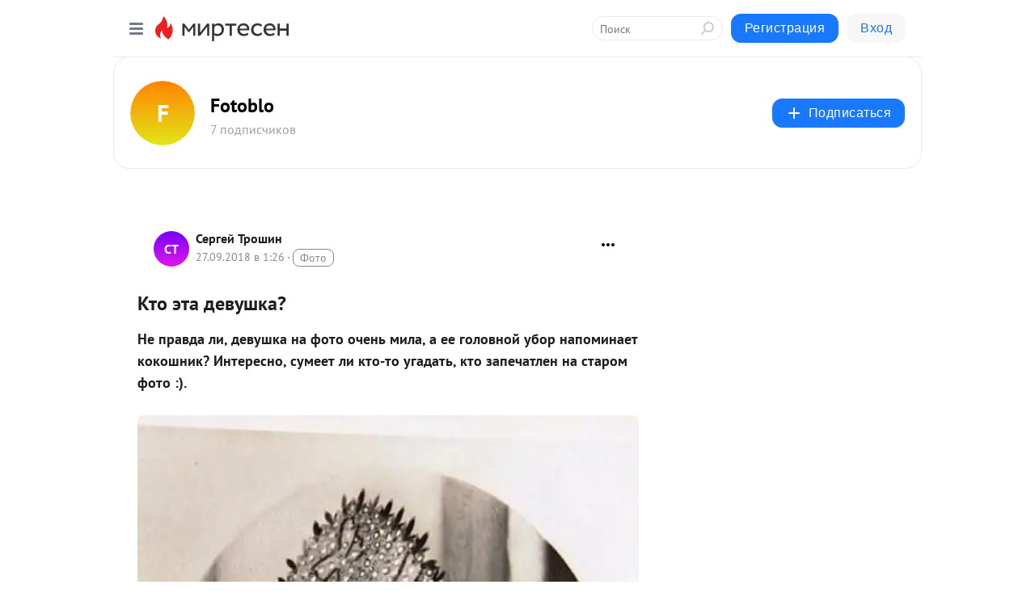

--- FILE ---
content_type: application/javascript;charset=UTF-8
request_url: https://exad.smi2.ru/jsapi?action=rtb_news&payload=CAESJGVhN2E1YmI4LWMyYjktNDg2My05OGQ1LWMyZjFlODBmYjcxYRpEEO7ArMgGIgVydV9SVSoNMTMuNTkuMTc0LjExMTABOiQ2NTljZjAyNi05YTFkLTQ5MGYtYTU4MS0zNjU3MmY1YjYwMjciqAEIgAoQ0AUanwFNb3ppbGxhLzUuMCAoTWFjaW50b3NoOyBJbnRlbCBNYWMgT1MgWCAxMF8xNV83KSBBcHBsZVdlYktpdC81MzcuMzYgKEtIVE1MLCBsaWtlIEdlY2tvKSBDaHJvbWUvMTMxLjAuMC4wIFNhZmFyaS81MzcuMzY7IENsYXVkZUJvdC8xLjA7ICtjbGF1ZGVib3RAYW50aHJvcGljLmNvbSkqEQjkpAMaC21pcnRlc2VuLnJ1Ms4BCj5odHRwczovL2ZvdG9ibG8ubWlydGVzZW4ucnUvYmxvZy80MzY1MDM4NTcwNy9LdG8tLWV0YS1kZXZ1c2hrYRIzaHR0cHM6Ly9taXNzLWhvaG90eW4wMDcubGl2ZWpvdXJuYWwuY29tLzk2MDczMi5odG1sIlfQmtGC0L4g0Y3RgtCwINC00LXQstGD0YjQutCwPyAtIEZvdG9ibG8gLSDQnNC10LTQuNCw0L_Qu9Cw0YLRhNC-0YDQvNCwINCc0LjRgNCi0LXRgdC10L1CGgiDrAYSC3Nsb3RfMTAzOTM5GBogAkACSKwC
body_size: 72
content:
_jsapi_callbacks_._1({"response_id":"ea7a5bb8-c2b9-4863-98d5-c2f1e80fb71a","blocks":[{"block_id":103939,"tag_id":"slot_103939","items":[],"block_view_uuid":"","strategy_id":14}],"trace":[]});


--- FILE ---
content_type: application/javascript;charset=UTF-8
request_url: https://exad.smi2.ru/jsapi?action=rtb_news&payload=CAISJDBhZjVjODY2LWVlODQtNDExMy04OTE4LTk0ZjQ2OTY5MmNmNxpEEO7ArMgGIgVydV9SVSoNMTMuNTkuMTc0LjExMTABOiQ2NTljZjAyNi05YTFkLTQ5MGYtYTU4MS0zNjU3MmY1YjYwMjciqAEIgAoQ0AUanwFNb3ppbGxhLzUuMCAoTWFjaW50b3NoOyBJbnRlbCBNYWMgT1MgWCAxMF8xNV83KSBBcHBsZVdlYktpdC81MzcuMzYgKEtIVE1MLCBsaWtlIEdlY2tvKSBDaHJvbWUvMTMxLjAuMC4wIFNhZmFyaS81MzcuMzY7IENsYXVkZUJvdC8xLjA7ICtjbGF1ZGVib3RAYW50aHJvcGljLmNvbSkqEQjkpAMaC21pcnRlc2VuLnJ1Ms4BCj5odHRwczovL2ZvdG9ibG8ubWlydGVzZW4ucnUvYmxvZy80MzY1MDM4NTcwNy9LdG8tLWV0YS1kZXZ1c2hrYRIzaHR0cHM6Ly9taXNzLWhvaG90eW4wMDcubGl2ZWpvdXJuYWwuY29tLzk2MDczMi5odG1sIlfQmtGC0L4g0Y3RgtCwINC00LXQstGD0YjQutCwPyAtIEZvdG9ibG8gLSDQnNC10LTQuNCw0L_Qu9Cw0YLRhNC-0YDQvNCwINCc0LjRgNCi0LXRgdC10L1CGgiIrAYSC3Nsb3RfMTAzOTQ0GBogAUACSKwC
body_size: 72
content:
_jsapi_callbacks_._2({"response_id":"0af5c866-ee84-4113-8918-94f469692cf7","blocks":[{"block_id":103944,"tag_id":"slot_103944","items":[],"block_view_uuid":"","strategy_id":14}],"trace":[]});


--- FILE ---
content_type: application/javascript;charset=UTF-8
request_url: https://exad.smi2.ru/jsapi?action=rtb_news&payload=CAMSJDI1MzhmNjE0LTE3MTAtNDM1OS1hYmI2LTU3OTUxMzVkYjlkYxpEEO7ArMgGIgVydV9SVSoNMTMuNTkuMTc0LjExMTABOiQ2NTljZjAyNi05YTFkLTQ5MGYtYTU4MS0zNjU3MmY1YjYwMjciqAEIgAoQ0AUanwFNb3ppbGxhLzUuMCAoTWFjaW50b3NoOyBJbnRlbCBNYWMgT1MgWCAxMF8xNV83KSBBcHBsZVdlYktpdC81MzcuMzYgKEtIVE1MLCBsaWtlIEdlY2tvKSBDaHJvbWUvMTMxLjAuMC4wIFNhZmFyaS81MzcuMzY7IENsYXVkZUJvdC8xLjA7ICtjbGF1ZGVib3RAYW50aHJvcGljLmNvbSkqEQjkpAMaC21pcnRlc2VuLnJ1Ms4BCj5odHRwczovL2ZvdG9ibG8ubWlydGVzZW4ucnUvYmxvZy80MzY1MDM4NTcwNy9LdG8tLWV0YS1kZXZ1c2hrYRIzaHR0cHM6Ly9taXNzLWhvaG90eW4wMDcubGl2ZWpvdXJuYWwuY29tLzk2MDczMi5odG1sIlfQmtGC0L4g0Y3RgtCwINC00LXQstGD0YjQutCwPyAtIEZvdG9ibG8gLSDQnNC10LTQuNCw0L_Qu9Cw0YLRhNC-0YDQvNCwINCc0LjRgNCi0LXRgdC10L1CGgiFrAYSC3Nsb3RfMTAzOTQxGBogBEACSKwH
body_size: 72
content:
_jsapi_callbacks_._3({"response_id":"2538f614-1710-4359-abb6-5795135db9dc","blocks":[{"block_id":103941,"tag_id":"slot_103941","items":[],"block_view_uuid":"","strategy_id":14}],"trace":[]});


--- FILE ---
content_type: application/javascript;charset=UTF-8
request_url: https://exad.smi2.ru/jsapi?action=rtb_news&payload=CAQSJDFhMjc3NmVhLTc5ZWEtNGMzYi1iMGFjLTY0OGNmYjlmMjAwORpEEO7ArMgGIgVydV9SVSoNMTMuNTkuMTc0LjExMTABOiQ2NTljZjAyNi05YTFkLTQ5MGYtYTU4MS0zNjU3MmY1YjYwMjciqAEIgAoQ0AUanwFNb3ppbGxhLzUuMCAoTWFjaW50b3NoOyBJbnRlbCBNYWMgT1MgWCAxMF8xNV83KSBBcHBsZVdlYktpdC81MzcuMzYgKEtIVE1MLCBsaWtlIEdlY2tvKSBDaHJvbWUvMTMxLjAuMC4wIFNhZmFyaS81MzcuMzY7IENsYXVkZUJvdC8xLjA7ICtjbGF1ZGVib3RAYW50aHJvcGljLmNvbSkqEQjkpAMaC21pcnRlc2VuLnJ1Ms4BCj5odHRwczovL2ZvdG9ibG8ubWlydGVzZW4ucnUvYmxvZy80MzY1MDM4NTcwNy9LdG8tLWV0YS1kZXZ1c2hrYRIzaHR0cHM6Ly9taXNzLWhvaG90eW4wMDcubGl2ZWpvdXJuYWwuY29tLzk2MDczMi5odG1sIlfQmtGC0L4g0Y3RgtCwINC00LXQstGD0YjQutCwPyAtIEZvdG9ibG8gLSDQnNC10LTQuNCw0L_Qu9Cw0YLRhNC-0YDQvNCwINCc0LjRgNCi0LXRgdC10L1CGgiLrAYSC3Nsb3RfMTAzOTQ3GBogAUACSKwC
body_size: 72
content:
_jsapi_callbacks_._4({"response_id":"1a2776ea-79ea-4c3b-b0ac-648cfb9f2009","blocks":[{"block_id":103947,"tag_id":"slot_103947","items":[],"block_view_uuid":"","strategy_id":14}],"trace":[]});


--- FILE ---
content_type: application/javascript;charset=UTF-8
request_url: https://exad.smi2.ru/jsapi?action=rtb_news&payload=EiQ4ZDJkNWJmMC03YjFiLTRmYTgtYTg4NC1iZGIyOTVlMjI1OTkaRBDuwKzIBiIFcnVfUlUqDTEzLjU5LjE3NC4xMTEwATokNjU5Y2YwMjYtOWExZC00OTBmLWE1ODEtMzY1NzJmNWI2MDI3IqgBCIAKENAFGp8BTW96aWxsYS81LjAgKE1hY2ludG9zaDsgSW50ZWwgTWFjIE9TIFggMTBfMTVfNykgQXBwbGVXZWJLaXQvNTM3LjM2IChLSFRNTCwgbGlrZSBHZWNrbykgQ2hyb21lLzEzMS4wLjAuMCBTYWZhcmkvNTM3LjM2OyBDbGF1ZGVCb3QvMS4wOyArY2xhdWRlYm90QGFudGhyb3BpYy5jb20pKhEI5KQDGgttaXJ0ZXNlbi5ydTLOAQo-aHR0cHM6Ly9mb3RvYmxvLm1pcnRlc2VuLnJ1L2Jsb2cvNDM2NTAzODU3MDcvS3RvLS1ldGEtZGV2dXNoa2ESM2h0dHBzOi8vbWlzcy1ob2hvdHluMDA3LmxpdmVqb3VybmFsLmNvbS85NjA3MzIuaHRtbCJX0JrRgtC-INGN0YLQsCDQtNC10LLRg9GI0LrQsD8gLSBGb3RvYmxvIC0g0JzQtdC00LjQsNC_0LvQsNGC0YTQvtGA0LzQsCDQnNC40YDQotC10YHQtdC9QhoI9ZsGEgtzbG90XzEwMTg3NxgaIAJAAkjsBA
body_size: 73
content:
_jsapi_callbacks_._0({"response_id":"8d2d5bf0-7b1b-4fa8-a884-bdb295e22599","blocks":[{"block_id":101877,"tag_id":"slot_101877","items":[],"block_view_uuid":"","strategy_id":14}],"trace":[]});
